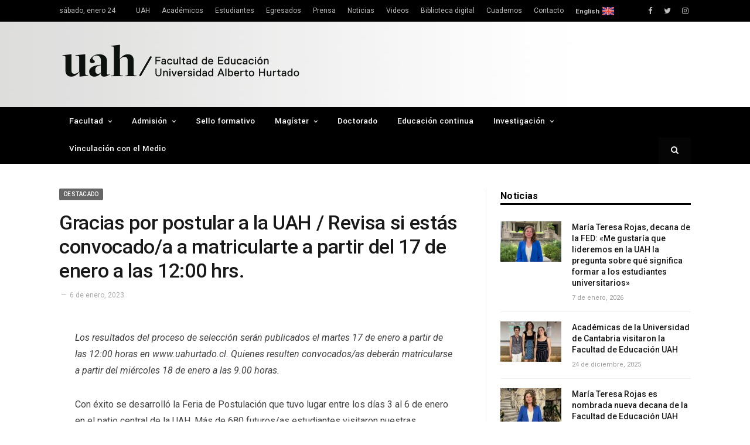

--- FILE ---
content_type: text/html; charset=UTF-8
request_url: https://educacion.uahurtado.cl/noticias/gracias-por-postular-a-la-uah-revisa-si-estas-convocado-a-a-matricularte-a-partir-del-17-de-enero-a-las-1200-hrs/
body_size: 72752
content:

<!DOCTYPE html>

<!--[if IE 8]> <html class="ie ie8" lang="es"> <![endif]-->
<!--[if IE 9]> <html class="ie ie9" lang="es"> <![endif]-->
<!--[if gt IE 9]><!--> <html lang="es"> <!--<![endif]-->

<head>
<!-- Google tag (gtag.js) -->
<script async src="https://www.googletagmanager.com/gtag/js?id=G-JQ8YT46KRG"></script>
<script>
  window.dataLayer = window.dataLayer || [];
  function gtag(){dataLayer.push(arguments);}
  gtag('js', new Date());

  gtag('config', 'G-JQ8YT46KRG');
</script>

<meta charset="UTF-8" />
<title>Gracias por postular a la UAH / Revisa si estás convocado/a a matricularte a partir del 17 de enero a las 12:00 hrs. - Facultad de Educación</title>

 
<meta name="viewport" content="width=device-width, initial-scale=1" />
<meta http-equiv="X-UA-Compatible" content="IE=edge" />
<link rel="pingback" href="https://educacion.uahurtado.cl/wpsite/xmlrpc.php" />
	
<link rel="shortcut icon" href="https://educacion.uahurtado.cl/wpsite/wp-content/uploads/2020/08/favicon-32x32-1.png" />	

<link rel="apple-touch-icon-precomposed" href="https://educacion.uahurtado.cl/wpsite/wp-content/uploads/2020/08/ms-icon-150x150-1.png" />
	
<meta name='robots' content='index, follow, max-image-preview:large, max-snippet:-1, max-video-preview:-1' />

	<!-- This site is optimized with the Yoast SEO plugin v19.13 - https://yoast.com/wordpress/plugins/seo/ -->
	<link rel="canonical" href="https://educacion.uahurtado.cl/noticias/gracias-por-postular-a-la-uah-revisa-si-estas-convocado-a-a-matricularte-a-partir-del-17-de-enero-a-las-1200-hrs/" />
	<meta property="og:locale" content="es_ES" />
	<meta property="og:type" content="article" />
	<meta property="og:title" content="Gracias por postular a la UAH / Revisa si estás convocado/a a matricularte a partir del 17 de enero a las 12:00 hrs. - Facultad de Educación" />
	<meta property="og:description" content="Los resultados del proceso de selección serán publicados el martes 17 de enero a partir de las 12:00 horas en www.uahurtado.cl. Quienes resulten convocados/as deberán matricularse a partir del miércolesRead More" />
	<meta property="og:url" content="https://educacion.uahurtado.cl/noticias/gracias-por-postular-a-la-uah-revisa-si-estas-convocado-a-a-matricularte-a-partir-del-17-de-enero-a-las-1200-hrs/" />
	<meta property="og:site_name" content="Facultad de Educación" />
	<meta property="article:publisher" content="https://www.facebook.com/EducacionUAH/" />
	<meta property="article:published_time" content="2023-01-06T20:11:09+00:00" />
	<meta property="og:image" content="https://educacion.uahurtado.cl/wpsite/wp-content/uploads/2023/01/feria.jpg" />
	<meta property="og:image:width" content="384" />
	<meta property="og:image:height" content="247" />
	<meta property="og:image:type" content="image/jpeg" />
	<meta name="author" content="Carlos Ignacio Martinez Ramirez" />
	<meta name="twitter:card" content="summary_large_image" />
	<meta name="twitter:creator" content="@educacionuah" />
	<meta name="twitter:site" content="@educacionuah" />
	<meta name="twitter:label1" content="Escrito por" />
	<meta name="twitter:data1" content="Carlos Ignacio Martinez Ramirez" />
	<meta name="twitter:label2" content="Tiempo de lectura" />
	<meta name="twitter:data2" content="2 minutos" />
	<script type="application/ld+json" class="yoast-schema-graph">{"@context":"https://schema.org","@graph":[{"@type":"WebPage","@id":"https://educacion.uahurtado.cl/noticias/gracias-por-postular-a-la-uah-revisa-si-estas-convocado-a-a-matricularte-a-partir-del-17-de-enero-a-las-1200-hrs/","url":"https://educacion.uahurtado.cl/noticias/gracias-por-postular-a-la-uah-revisa-si-estas-convocado-a-a-matricularte-a-partir-del-17-de-enero-a-las-1200-hrs/","name":"Gracias por postular a la UAH / Revisa si estás convocado/a a matricularte a partir del 17 de enero a las 12:00 hrs. - Facultad de Educación","isPartOf":{"@id":"https://educacion.uahurtado.cl/#website"},"primaryImageOfPage":{"@id":"https://educacion.uahurtado.cl/noticias/gracias-por-postular-a-la-uah-revisa-si-estas-convocado-a-a-matricularte-a-partir-del-17-de-enero-a-las-1200-hrs/#primaryimage"},"image":{"@id":"https://educacion.uahurtado.cl/noticias/gracias-por-postular-a-la-uah-revisa-si-estas-convocado-a-a-matricularte-a-partir-del-17-de-enero-a-las-1200-hrs/#primaryimage"},"thumbnailUrl":"https://educacion.uahurtado.cl/wpsite/wp-content/uploads/2023/01/feria.jpg","datePublished":"2023-01-06T20:11:09+00:00","dateModified":"2023-01-06T20:11:09+00:00","author":{"@id":"https://educacion.uahurtado.cl/#/schema/person/f5dfdd51e36e01d93fc912a115cac21f"},"breadcrumb":{"@id":"https://educacion.uahurtado.cl/noticias/gracias-por-postular-a-la-uah-revisa-si-estas-convocado-a-a-matricularte-a-partir-del-17-de-enero-a-las-1200-hrs/#breadcrumb"},"inLanguage":"es","potentialAction":[{"@type":"ReadAction","target":["https://educacion.uahurtado.cl/noticias/gracias-por-postular-a-la-uah-revisa-si-estas-convocado-a-a-matricularte-a-partir-del-17-de-enero-a-las-1200-hrs/"]}]},{"@type":"ImageObject","inLanguage":"es","@id":"https://educacion.uahurtado.cl/noticias/gracias-por-postular-a-la-uah-revisa-si-estas-convocado-a-a-matricularte-a-partir-del-17-de-enero-a-las-1200-hrs/#primaryimage","url":"https://educacion.uahurtado.cl/wpsite/wp-content/uploads/2023/01/feria.jpg","contentUrl":"https://educacion.uahurtado.cl/wpsite/wp-content/uploads/2023/01/feria.jpg","width":384,"height":247},{"@type":"BreadcrumbList","@id":"https://educacion.uahurtado.cl/noticias/gracias-por-postular-a-la-uah-revisa-si-estas-convocado-a-a-matricularte-a-partir-del-17-de-enero-a-las-1200-hrs/#breadcrumb","itemListElement":[{"@type":"ListItem","position":1,"name":"Portada","item":"https://educacion.uahurtado.cl/"},{"@type":"ListItem","position":2,"name":"Gracias por postular a la UAH / Revisa si estás convocado/a a matricularte a partir del 17 de enero a las 12:00 hrs."}]},{"@type":"WebSite","@id":"https://educacion.uahurtado.cl/#website","url":"https://educacion.uahurtado.cl/","name":"Facultad de Educación","description":"Universidad Alberto Hurtado","potentialAction":[{"@type":"SearchAction","target":{"@type":"EntryPoint","urlTemplate":"https://educacion.uahurtado.cl/?s={search_term_string}"},"query-input":"required name=search_term_string"}],"inLanguage":"es"},{"@type":"Person","@id":"https://educacion.uahurtado.cl/#/schema/person/f5dfdd51e36e01d93fc912a115cac21f","name":"Carlos Ignacio Martinez Ramirez","image":{"@type":"ImageObject","inLanguage":"es","@id":"https://educacion.uahurtado.cl/#/schema/person/image/","url":"https://secure.gravatar.com/avatar/8fbde6fb2921e040751268fd489a18bc?s=96&d=mm&r=g","contentUrl":"https://secure.gravatar.com/avatar/8fbde6fb2921e040751268fd489a18bc?s=96&d=mm&r=g","caption":"Carlos Ignacio Martinez Ramirez"},"url":"https://educacion.uahurtado.cl/author/cimartinez/"}]}</script>
	<!-- / Yoast SEO plugin. -->


<link rel='dns-prefetch' href='//static.addtoany.com' />
<link rel='dns-prefetch' href='//fonts.googleapis.com' />
<link rel="alternate" type="application/rss+xml" title="Facultad de Educación &raquo; Feed" href="https://educacion.uahurtado.cl/feed/" />
<link rel="alternate" type="text/calendar" title="Facultad de Educación &raquo; iCal Feed" href="https://educacion.uahurtado.cl/eventos/?ical=1" />
<script type="text/javascript">
window._wpemojiSettings = {"baseUrl":"https:\/\/s.w.org\/images\/core\/emoji\/14.0.0\/72x72\/","ext":".png","svgUrl":"https:\/\/s.w.org\/images\/core\/emoji\/14.0.0\/svg\/","svgExt":".svg","source":{"concatemoji":"https:\/\/educacion.uahurtado.cl\/wpsite\/wp-includes\/js\/wp-emoji-release.min.js?ver=6.1.7"}};
/*! This file is auto-generated */
!function(e,a,t){var n,r,o,i=a.createElement("canvas"),p=i.getContext&&i.getContext("2d");function s(e,t){var a=String.fromCharCode,e=(p.clearRect(0,0,i.width,i.height),p.fillText(a.apply(this,e),0,0),i.toDataURL());return p.clearRect(0,0,i.width,i.height),p.fillText(a.apply(this,t),0,0),e===i.toDataURL()}function c(e){var t=a.createElement("script");t.src=e,t.defer=t.type="text/javascript",a.getElementsByTagName("head")[0].appendChild(t)}for(o=Array("flag","emoji"),t.supports={everything:!0,everythingExceptFlag:!0},r=0;r<o.length;r++)t.supports[o[r]]=function(e){if(p&&p.fillText)switch(p.textBaseline="top",p.font="600 32px Arial",e){case"flag":return s([127987,65039,8205,9895,65039],[127987,65039,8203,9895,65039])?!1:!s([55356,56826,55356,56819],[55356,56826,8203,55356,56819])&&!s([55356,57332,56128,56423,56128,56418,56128,56421,56128,56430,56128,56423,56128,56447],[55356,57332,8203,56128,56423,8203,56128,56418,8203,56128,56421,8203,56128,56430,8203,56128,56423,8203,56128,56447]);case"emoji":return!s([129777,127995,8205,129778,127999],[129777,127995,8203,129778,127999])}return!1}(o[r]),t.supports.everything=t.supports.everything&&t.supports[o[r]],"flag"!==o[r]&&(t.supports.everythingExceptFlag=t.supports.everythingExceptFlag&&t.supports[o[r]]);t.supports.everythingExceptFlag=t.supports.everythingExceptFlag&&!t.supports.flag,t.DOMReady=!1,t.readyCallback=function(){t.DOMReady=!0},t.supports.everything||(n=function(){t.readyCallback()},a.addEventListener?(a.addEventListener("DOMContentLoaded",n,!1),e.addEventListener("load",n,!1)):(e.attachEvent("onload",n),a.attachEvent("onreadystatechange",function(){"complete"===a.readyState&&t.readyCallback()})),(e=t.source||{}).concatemoji?c(e.concatemoji):e.wpemoji&&e.twemoji&&(c(e.twemoji),c(e.wpemoji)))}(window,document,window._wpemojiSettings);
</script>
<style type="text/css">
img.wp-smiley,
img.emoji {
	display: inline !important;
	border: none !important;
	box-shadow: none !important;
	height: 1em !important;
	width: 1em !important;
	margin: 0 0.07em !important;
	vertical-align: -0.1em !important;
	background: none !important;
	padding: 0 !important;
}
</style>
	<link rel='stylesheet' id='wp-block-library-css' href='https://educacion.uahurtado.cl/wpsite/wp-includes/css/dist/block-library/style.min.css?ver=6.1.7' type='text/css' media='all' />
<link rel='stylesheet' id='classic-theme-styles-css' href='https://educacion.uahurtado.cl/wpsite/wp-includes/css/classic-themes.min.css?ver=1' type='text/css' media='all' />
<style id='global-styles-inline-css' type='text/css'>
body{--wp--preset--color--black: #000000;--wp--preset--color--cyan-bluish-gray: #abb8c3;--wp--preset--color--white: #ffffff;--wp--preset--color--pale-pink: #f78da7;--wp--preset--color--vivid-red: #cf2e2e;--wp--preset--color--luminous-vivid-orange: #ff6900;--wp--preset--color--luminous-vivid-amber: #fcb900;--wp--preset--color--light-green-cyan: #7bdcb5;--wp--preset--color--vivid-green-cyan: #00d084;--wp--preset--color--pale-cyan-blue: #8ed1fc;--wp--preset--color--vivid-cyan-blue: #0693e3;--wp--preset--color--vivid-purple: #9b51e0;--wp--preset--gradient--vivid-cyan-blue-to-vivid-purple: linear-gradient(135deg,rgba(6,147,227,1) 0%,rgb(155,81,224) 100%);--wp--preset--gradient--light-green-cyan-to-vivid-green-cyan: linear-gradient(135deg,rgb(122,220,180) 0%,rgb(0,208,130) 100%);--wp--preset--gradient--luminous-vivid-amber-to-luminous-vivid-orange: linear-gradient(135deg,rgba(252,185,0,1) 0%,rgba(255,105,0,1) 100%);--wp--preset--gradient--luminous-vivid-orange-to-vivid-red: linear-gradient(135deg,rgba(255,105,0,1) 0%,rgb(207,46,46) 100%);--wp--preset--gradient--very-light-gray-to-cyan-bluish-gray: linear-gradient(135deg,rgb(238,238,238) 0%,rgb(169,184,195) 100%);--wp--preset--gradient--cool-to-warm-spectrum: linear-gradient(135deg,rgb(74,234,220) 0%,rgb(151,120,209) 20%,rgb(207,42,186) 40%,rgb(238,44,130) 60%,rgb(251,105,98) 80%,rgb(254,248,76) 100%);--wp--preset--gradient--blush-light-purple: linear-gradient(135deg,rgb(255,206,236) 0%,rgb(152,150,240) 100%);--wp--preset--gradient--blush-bordeaux: linear-gradient(135deg,rgb(254,205,165) 0%,rgb(254,45,45) 50%,rgb(107,0,62) 100%);--wp--preset--gradient--luminous-dusk: linear-gradient(135deg,rgb(255,203,112) 0%,rgb(199,81,192) 50%,rgb(65,88,208) 100%);--wp--preset--gradient--pale-ocean: linear-gradient(135deg,rgb(255,245,203) 0%,rgb(182,227,212) 50%,rgb(51,167,181) 100%);--wp--preset--gradient--electric-grass: linear-gradient(135deg,rgb(202,248,128) 0%,rgb(113,206,126) 100%);--wp--preset--gradient--midnight: linear-gradient(135deg,rgb(2,3,129) 0%,rgb(40,116,252) 100%);--wp--preset--duotone--dark-grayscale: url('#wp-duotone-dark-grayscale');--wp--preset--duotone--grayscale: url('#wp-duotone-grayscale');--wp--preset--duotone--purple-yellow: url('#wp-duotone-purple-yellow');--wp--preset--duotone--blue-red: url('#wp-duotone-blue-red');--wp--preset--duotone--midnight: url('#wp-duotone-midnight');--wp--preset--duotone--magenta-yellow: url('#wp-duotone-magenta-yellow');--wp--preset--duotone--purple-green: url('#wp-duotone-purple-green');--wp--preset--duotone--blue-orange: url('#wp-duotone-blue-orange');--wp--preset--font-size--small: 13px;--wp--preset--font-size--medium: 20px;--wp--preset--font-size--large: 36px;--wp--preset--font-size--x-large: 42px;--wp--preset--spacing--20: 0.44rem;--wp--preset--spacing--30: 0.67rem;--wp--preset--spacing--40: 1rem;--wp--preset--spacing--50: 1.5rem;--wp--preset--spacing--60: 2.25rem;--wp--preset--spacing--70: 3.38rem;--wp--preset--spacing--80: 5.06rem;}:where(.is-layout-flex){gap: 0.5em;}body .is-layout-flow > .alignleft{float: left;margin-inline-start: 0;margin-inline-end: 2em;}body .is-layout-flow > .alignright{float: right;margin-inline-start: 2em;margin-inline-end: 0;}body .is-layout-flow > .aligncenter{margin-left: auto !important;margin-right: auto !important;}body .is-layout-constrained > .alignleft{float: left;margin-inline-start: 0;margin-inline-end: 2em;}body .is-layout-constrained > .alignright{float: right;margin-inline-start: 2em;margin-inline-end: 0;}body .is-layout-constrained > .aligncenter{margin-left: auto !important;margin-right: auto !important;}body .is-layout-constrained > :where(:not(.alignleft):not(.alignright):not(.alignfull)){max-width: var(--wp--style--global--content-size);margin-left: auto !important;margin-right: auto !important;}body .is-layout-constrained > .alignwide{max-width: var(--wp--style--global--wide-size);}body .is-layout-flex{display: flex;}body .is-layout-flex{flex-wrap: wrap;align-items: center;}body .is-layout-flex > *{margin: 0;}:where(.wp-block-columns.is-layout-flex){gap: 2em;}.has-black-color{color: var(--wp--preset--color--black) !important;}.has-cyan-bluish-gray-color{color: var(--wp--preset--color--cyan-bluish-gray) !important;}.has-white-color{color: var(--wp--preset--color--white) !important;}.has-pale-pink-color{color: var(--wp--preset--color--pale-pink) !important;}.has-vivid-red-color{color: var(--wp--preset--color--vivid-red) !important;}.has-luminous-vivid-orange-color{color: var(--wp--preset--color--luminous-vivid-orange) !important;}.has-luminous-vivid-amber-color{color: var(--wp--preset--color--luminous-vivid-amber) !important;}.has-light-green-cyan-color{color: var(--wp--preset--color--light-green-cyan) !important;}.has-vivid-green-cyan-color{color: var(--wp--preset--color--vivid-green-cyan) !important;}.has-pale-cyan-blue-color{color: var(--wp--preset--color--pale-cyan-blue) !important;}.has-vivid-cyan-blue-color{color: var(--wp--preset--color--vivid-cyan-blue) !important;}.has-vivid-purple-color{color: var(--wp--preset--color--vivid-purple) !important;}.has-black-background-color{background-color: var(--wp--preset--color--black) !important;}.has-cyan-bluish-gray-background-color{background-color: var(--wp--preset--color--cyan-bluish-gray) !important;}.has-white-background-color{background-color: var(--wp--preset--color--white) !important;}.has-pale-pink-background-color{background-color: var(--wp--preset--color--pale-pink) !important;}.has-vivid-red-background-color{background-color: var(--wp--preset--color--vivid-red) !important;}.has-luminous-vivid-orange-background-color{background-color: var(--wp--preset--color--luminous-vivid-orange) !important;}.has-luminous-vivid-amber-background-color{background-color: var(--wp--preset--color--luminous-vivid-amber) !important;}.has-light-green-cyan-background-color{background-color: var(--wp--preset--color--light-green-cyan) !important;}.has-vivid-green-cyan-background-color{background-color: var(--wp--preset--color--vivid-green-cyan) !important;}.has-pale-cyan-blue-background-color{background-color: var(--wp--preset--color--pale-cyan-blue) !important;}.has-vivid-cyan-blue-background-color{background-color: var(--wp--preset--color--vivid-cyan-blue) !important;}.has-vivid-purple-background-color{background-color: var(--wp--preset--color--vivid-purple) !important;}.has-black-border-color{border-color: var(--wp--preset--color--black) !important;}.has-cyan-bluish-gray-border-color{border-color: var(--wp--preset--color--cyan-bluish-gray) !important;}.has-white-border-color{border-color: var(--wp--preset--color--white) !important;}.has-pale-pink-border-color{border-color: var(--wp--preset--color--pale-pink) !important;}.has-vivid-red-border-color{border-color: var(--wp--preset--color--vivid-red) !important;}.has-luminous-vivid-orange-border-color{border-color: var(--wp--preset--color--luminous-vivid-orange) !important;}.has-luminous-vivid-amber-border-color{border-color: var(--wp--preset--color--luminous-vivid-amber) !important;}.has-light-green-cyan-border-color{border-color: var(--wp--preset--color--light-green-cyan) !important;}.has-vivid-green-cyan-border-color{border-color: var(--wp--preset--color--vivid-green-cyan) !important;}.has-pale-cyan-blue-border-color{border-color: var(--wp--preset--color--pale-cyan-blue) !important;}.has-vivid-cyan-blue-border-color{border-color: var(--wp--preset--color--vivid-cyan-blue) !important;}.has-vivid-purple-border-color{border-color: var(--wp--preset--color--vivid-purple) !important;}.has-vivid-cyan-blue-to-vivid-purple-gradient-background{background: var(--wp--preset--gradient--vivid-cyan-blue-to-vivid-purple) !important;}.has-light-green-cyan-to-vivid-green-cyan-gradient-background{background: var(--wp--preset--gradient--light-green-cyan-to-vivid-green-cyan) !important;}.has-luminous-vivid-amber-to-luminous-vivid-orange-gradient-background{background: var(--wp--preset--gradient--luminous-vivid-amber-to-luminous-vivid-orange) !important;}.has-luminous-vivid-orange-to-vivid-red-gradient-background{background: var(--wp--preset--gradient--luminous-vivid-orange-to-vivid-red) !important;}.has-very-light-gray-to-cyan-bluish-gray-gradient-background{background: var(--wp--preset--gradient--very-light-gray-to-cyan-bluish-gray) !important;}.has-cool-to-warm-spectrum-gradient-background{background: var(--wp--preset--gradient--cool-to-warm-spectrum) !important;}.has-blush-light-purple-gradient-background{background: var(--wp--preset--gradient--blush-light-purple) !important;}.has-blush-bordeaux-gradient-background{background: var(--wp--preset--gradient--blush-bordeaux) !important;}.has-luminous-dusk-gradient-background{background: var(--wp--preset--gradient--luminous-dusk) !important;}.has-pale-ocean-gradient-background{background: var(--wp--preset--gradient--pale-ocean) !important;}.has-electric-grass-gradient-background{background: var(--wp--preset--gradient--electric-grass) !important;}.has-midnight-gradient-background{background: var(--wp--preset--gradient--midnight) !important;}.has-small-font-size{font-size: var(--wp--preset--font-size--small) !important;}.has-medium-font-size{font-size: var(--wp--preset--font-size--medium) !important;}.has-large-font-size{font-size: var(--wp--preset--font-size--large) !important;}.has-x-large-font-size{font-size: var(--wp--preset--font-size--x-large) !important;}
.wp-block-navigation a:where(:not(.wp-element-button)){color: inherit;}
:where(.wp-block-columns.is-layout-flex){gap: 2em;}
.wp-block-pullquote{font-size: 1.5em;line-height: 1.6;}
</style>
<link rel='stylesheet' id='rs-plugin-settings-css' href='https://educacion.uahurtado.cl/wpsite/wp-content/plugins/revslider/public/assets/css/settings.css?ver=5.4.7.4' type='text/css' media='all' />
<style id='rs-plugin-settings-inline-css' type='text/css'>
#rs-demo-id {}
</style>
<link rel='stylesheet' id='smartmag-fonts-css' href='https://fonts.googleapis.com/css?family=Roboto%3A400%2C400i%2C500%2C700%7CMerriweather%3A300italic&#038;subset' type='text/css' media='all' />
<link rel='stylesheet' id='smartmag-core-css' href='https://educacion.uahurtado.cl/wpsite/wp-content/themes/smart-mag-child/style.css?ver=3.2.0' type='text/css' media='all' />
<link rel='stylesheet' id='smartmag-responsive-css' href='https://educacion.uahurtado.cl/wpsite/wp-content/themes/smart-mag/css/responsive.css?ver=3.2.0' type='text/css' media='all' />
<link rel='stylesheet' id='pretty-photo-css' href='https://educacion.uahurtado.cl/wpsite/wp-content/themes/smart-mag/css/prettyPhoto.css?ver=3.2.0' type='text/css' media='all' />
<link rel='stylesheet' id='smartmag-font-awesome-css' href='https://educacion.uahurtado.cl/wpsite/wp-content/themes/smart-mag/css/fontawesome/css/font-awesome.min.css?ver=3.2.0' type='text/css' media='all' />
<link rel='stylesheet' id='addtoany-css' href='https://educacion.uahurtado.cl/wpsite/wp-content/plugins/add-to-any/addtoany.min.css?ver=1.16' type='text/css' media='all' />
<link rel='stylesheet' id='smartmag-skin-css' href='https://educacion.uahurtado.cl/wpsite/wp-content/themes/smart-mag/css/skin-thezine.css?ver=6.1.7' type='text/css' media='all' />
<style id='smartmag-skin-inline-css' type='text/css'>
@import url('https://fonts.googleapis.com/css?family=Yantramanav%3A500&subset=');


.post-content > p:first-child { font-size: inherit; color: inherit;; }

.navigation { background-color: #000000;; }

@media only screen and (max-width: 799px) { .navigation .menu > li:hover > a, .navigation .menu > .current-menu-item > a, 
.navigation .menu > .current-menu-parent > a { background-color: #000000;; } }

.navigation.sticky { background: rgb(0,0,0); background: rgba(0,0,0, 0.9);; }

.navigation a, .mega-menu .heading, .mega-menu .featured h2 a { color: #ffffff;; }

.navigation .mega-menu, .navigation .menu ul { background-color: #000000;; }

@media only screen and (max-width: 799px) { .navigation .mega-menu.links > li:hover { background-color: #000000;; } }

.navigation .menu > li:hover, .navigation .menu li li:hover, .navigation .menu li li.current-menu-item,
.navigation .mega-menu .sub-nav li:hover, .navigation .menu .sub-nav li.current-menu-item { background-color: #666666;; }

@media only screen and (max-width: 799px) { .navigation .menu > li:hover > a, .navigation .menu > .current-menu-item > a, 
.navigation .menu > .current-menu-parent > a, .navigation .mega-menu.links > li:hover,
.navigation .menu > .current-menu-ancestor > a, .navigation .menu li.active { background-color: #666666;; } }

body, body.boxed { background-color: #ffffff;; }

::selection { background: #666666; }

::-moz-selection { background: #666666; }

.top-bar, .post-content .modern-quote, .mobile-head { border-top-color: #666666; }

.main-color,
.trending-ticker .heading,
.nav-light .menu > li:hover > a,
.nav-light .menu > .current-menu-item > a,
.nav-light .menu > .current-menu-parent > a,
.nav-light .menu li li:hover,
.nav-light .menu li li.current-menu-item,
.nav-light .mega-menu .sub-nav li:hover,
.nav-light .menu .sub-nav li.current-menu-item,
.nav-light .menu li li:hover > a,
.nav-light .menu li li.current-menu-item > a,
.nav-light .mega-menu .sub-nav li:hover > a,
.nav-light .menu .sub-nav li.current-menu-item > a,
.nav-light-search .active .search-icon,
.nav-light-search .search-icon:hover,
.breadcrumbs .location,
.gallery-title,
.section-head.prominent,
.recentcomments .url,
.block.posts .fa-angle-right,
.news-focus .section-head,
.focus-grid .section-head,
.post-meta-b .posted-by a,
.post-content a,
.main-stars,
.main-stars span:before,
.related-posts .section-head,
.comments-list .bypostauthor .comment-author a,
.error-page .text-404,
a.bbp-author-name { color: #666666; }

.navigation .menu > li:hover > a,
.navigation .menu > .current-menu-item > a,
.navigation .menu > .current-menu-parent > a,
.navigation .menu > .current-menu-ancestor > a,
.block-head,
.tabbed .tabs-list .active a,
.comment-content .reply,
.sc-tabs .active a,
.nav-dark-b { border-bottom-color: #666666; }

.main-featured .cat,
.main-featured .pages .flex-active,
.main-pagination .current,
.main-pagination a:hover,
.block-head .heading,
.cat-title,
.post .read-more a,
.rate-number .progress,
.listing-meta .rate-number .progress,
.review-box .overall,
.review-box .bar,
.post-pagination > span,
.button,
.sc-button-default:hover,
.drop-caps { background: #666666; }

.nav-search .search-icon:hover,
.nav-search .active .search-icon { border-color: #666666; }

.modal-header .modal-title,
.highlights h2:before,
.post-header .post-title:before,
.review-box .heading,
.main-heading,
.page-title,
.entry-title,
div.bbp-template-notice,
div.indicator-hint,
div.bbp-template-notice.info,
.post-content .wpcf7-not-valid-tip { border-left-color: #666666; }

@media only screen and (max-width: 799px) { .navigation .mobile .fa { background: #666666; } }

.mobile-head { border-top-color: #666666; }

a:hover, 
.highlights .post-title a:hover,
.nav-light a:hover,
.nav-light .mega-menu .featured h2 a:hover,
.listing-meta .author a { color: #666666; }

.main .sidebar .widgettitle, .tabbed .tabs-list { background-color: #ffffff;; }

.main-footer { background-color: #333333; background-image: none;; }

.main .sidebar .widgettitle, .tabbed .tabs-list a { color: #000000; }

.lower-foot { background-color: #000000; }

.main-head { background-image: url(https://educacion.uahurtado.cl/wpsite/wp-content/uploads/2019/06/fondoheader-grey3-1.jpg);;background-repeat: repeat-y; }

.post-content a { color: #f05032; }

.navigation .menu { font-family: "Yantramanav", Arial, sans-serif; font-weight: 500;  }
.navigation { border-color: #000000;; }


.cat-12, 
.cat-title.cat-12,
.block-head.cat-text-12 .heading { 
	background: #33bda0;
}

.block-head.cat-text-12 {
	border-color: #33bda0;
}
				
.cat-text-12, .section-head.cat-text-12 { color: #33bda0; }
				 

.navigation .menu > .menu-cat-12:hover > a, .navigation .menu > .menu-cat-12.current-menu-item > a, .navigation .menu > .menu-cat-12.current-menu-parent > a {
	border-bottom-color: #33bda0;
}



.cat-11, 
.cat-title.cat-11,
.block-head.cat-text-11 .heading { 
	background: #ff6a5a;
}

.block-head.cat-text-11 {
	border-color: #ff6a5a;
}
				
.cat-text-11, .section-head.cat-text-11 { color: #ff6a5a; }
				 

.navigation .menu > .menu-cat-11:hover > a, .navigation .menu > .menu-cat-11.current-menu-item > a, .navigation .menu > .menu-cat-11.current-menu-parent > a {
	border-bottom-color: #ff6a5a;
}



.cat-25, 
.cat-title.cat-25,
.block-head.cat-text-25 .heading { 
	background: #e76f51;
}

.block-head.cat-text-25 {
	border-color: #e76f51;
}
				
.cat-text-25, .section-head.cat-text-25 { color: #e76f51; }
				 

.navigation .menu > .menu-cat-25:hover > a, .navigation .menu > .menu-cat-25.current-menu-item > a, .navigation .menu > .menu-cat-25.current-menu-parent > a {
	border-bottom-color: #e76f51;
}



.cat-698, 
.cat-title.cat-698,
.block-head.cat-text-698 .heading { 
	background: #33bda0;
}

.block-head.cat-text-698 {
	border-color: #33bda0;
}
				
.cat-text-698, .section-head.cat-text-698 { color: #33bda0; }
				 

.navigation .menu > .menu-cat-698:hover > a, .navigation .menu > .menu-cat-698.current-menu-item > a, .navigation .menu > .menu-cat-698.current-menu-parent > a {
	border-bottom-color: #33bda0;
}



.cat-693, 
.cat-title.cat-693,
.block-head.cat-text-693 .heading { 
	background: #ff6a5a;
}

.block-head.cat-text-693 {
	border-color: #ff6a5a;
}
				
.cat-text-693, .section-head.cat-text-693 { color: #ff6a5a; }
				 

.navigation .menu > .menu-cat-693:hover > a, .navigation .menu > .menu-cat-693.current-menu-item > a, .navigation .menu > .menu-cat-693.current-menu-parent > a {
	border-bottom-color: #ff6a5a;
}



.cat-704, 
.cat-title.cat-704,
.block-head.cat-text-704 .heading { 
	background: #e76f51;
}

.block-head.cat-text-704 {
	border-color: #e76f51;
}
				
.cat-text-704, .section-head.cat-text-704 { color: #e76f51; }
				 

.navigation .menu > .menu-cat-704:hover > a, .navigation .menu > .menu-cat-704.current-menu-item > a, .navigation .menu > .menu-cat-704.current-menu-parent > a {
	border-bottom-color: #e76f51;
}



.tribe-events-widget-link {margin-left: 20px;}
.english-button {
margin-left: 20px; 
padding-right: 25px;
font-size: smaller;
font-weight:bold; 
background-image: url(https://educacion.uahurtado.cl/wpsite/wp-content/uploads/2023/01/british-flag-1.png);
background-size:contain;
background-repeat:no-repeat;
background-position:right;
}

</style>
<script type='text/javascript' id='addtoany-core-js-before'>
window.a2a_config=window.a2a_config||{};a2a_config.callbacks=[];a2a_config.overlays=[];a2a_config.templates={};a2a_localize = {
	Share: "Compartir",
	Save: "Guardar",
	Subscribe: "Suscribir",
	Email: "Correo electrónico",
	Bookmark: "Marcador",
	ShowAll: "Mostrar todo",
	ShowLess: "Mostrar menos",
	FindServices: "Encontrar servicio(s)",
	FindAnyServiceToAddTo: "Encuentra al instante cualquier servicio para añadir a",
	PoweredBy: "Funciona con",
	ShareViaEmail: "Compartir por correo electrónico",
	SubscribeViaEmail: "Suscribirse a través de correo electrónico",
	BookmarkInYourBrowser: "Añadir a marcadores de tu navegador",
	BookmarkInstructions: "Presiona «Ctrl+D» o «\u2318+D» para añadir esta página a marcadores",
	AddToYourFavorites: "Añadir a tus favoritos",
	SendFromWebOrProgram: "Enviar desde cualquier dirección o programa de correo electrónico ",
	EmailProgram: "Programa de correo electrónico",
	More: "Más&#8230;",
	ThanksForSharing: "¡Gracias por compartir!",
	ThanksForFollowing: "¡Gracias por seguirnos!"
};

a2a_config.icon_color="#2a2a2a";
</script>
<script type='text/javascript' async src='https://static.addtoany.com/menu/page.js' id='addtoany-core-js'></script>
<script type='text/javascript' src='https://educacion.uahurtado.cl/wpsite/wp-includes/js/jquery/jquery.min.js?ver=3.6.1' id='jquery-core-js'></script>
<script type='text/javascript' src='https://educacion.uahurtado.cl/wpsite/wp-includes/js/jquery/jquery-migrate.min.js?ver=3.3.2' id='jquery-migrate-js'></script>
<script type='text/javascript' async src='https://educacion.uahurtado.cl/wpsite/wp-content/plugins/add-to-any/addtoany.min.js?ver=1.1' id='addtoany-jquery-js'></script>
<script type='text/javascript' src='https://educacion.uahurtado.cl/wpsite/wp-content/plugins/revslider/public/assets/js/jquery.themepunch.tools.min.js?ver=5.4.7.4' id='tp-tools-js'></script>
<script type='text/javascript' src='https://educacion.uahurtado.cl/wpsite/wp-content/plugins/revslider/public/assets/js/jquery.themepunch.revolution.min.js?ver=5.4.7.4' id='revmin-js'></script>
<script type='text/javascript' src='https://educacion.uahurtado.cl/wpsite/wp-content/themes/smart-mag/js/jquery.prettyPhoto.js?ver=6.1.7' id='pretty-photo-smartmag-js'></script>
<link rel="https://api.w.org/" href="https://educacion.uahurtado.cl/wp-json/" /><link rel="alternate" type="application/json" href="https://educacion.uahurtado.cl/wp-json/wp/v2/posts/16832" /><link rel="EditURI" type="application/rsd+xml" title="RSD" href="https://educacion.uahurtado.cl/wpsite/xmlrpc.php?rsd" />
<link rel="wlwmanifest" type="application/wlwmanifest+xml" href="https://educacion.uahurtado.cl/wpsite/wp-includes/wlwmanifest.xml" />
<meta name="generator" content="WordPress 6.1.7" />
<link rel='shortlink' href='https://educacion.uahurtado.cl/?p=16832' />
<link rel="alternate" type="application/json+oembed" href="https://educacion.uahurtado.cl/wp-json/oembed/1.0/embed?url=https%3A%2F%2Feducacion.uahurtado.cl%2Fnoticias%2Fgracias-por-postular-a-la-uah-revisa-si-estas-convocado-a-a-matricularte-a-partir-del-17-de-enero-a-las-1200-hrs%2F" />
<link rel="alternate" type="text/xml+oembed" href="https://educacion.uahurtado.cl/wp-json/oembed/1.0/embed?url=https%3A%2F%2Feducacion.uahurtado.cl%2Fnoticias%2Fgracias-por-postular-a-la-uah-revisa-si-estas-convocado-a-a-matricularte-a-partir-del-17-de-enero-a-las-1200-hrs%2F&#038;format=xml" />
<meta name="tec-api-version" content="v1"><meta name="tec-api-origin" content="https://educacion.uahurtado.cl"><link rel="alternate" href="https://educacion.uahurtado.cl/wp-json/tribe/events/v1/" /><meta name="generator" content="Powered by Slider Revolution 5.4.7.4 - responsive, Mobile-Friendly Slider Plugin for WordPress with comfortable drag and drop interface." />
<script type="text/javascript">function setREVStartSize(e){									
						try{ e.c=jQuery(e.c);var i=jQuery(window).width(),t=9999,r=0,n=0,l=0,f=0,s=0,h=0;
							if(e.responsiveLevels&&(jQuery.each(e.responsiveLevels,function(e,f){f>i&&(t=r=f,l=e),i>f&&f>r&&(r=f,n=e)}),t>r&&(l=n)),f=e.gridheight[l]||e.gridheight[0]||e.gridheight,s=e.gridwidth[l]||e.gridwidth[0]||e.gridwidth,h=i/s,h=h>1?1:h,f=Math.round(h*f),"fullscreen"==e.sliderLayout){var u=(e.c.width(),jQuery(window).height());if(void 0!=e.fullScreenOffsetContainer){var c=e.fullScreenOffsetContainer.split(",");if (c) jQuery.each(c,function(e,i){u=jQuery(i).length>0?u-jQuery(i).outerHeight(!0):u}),e.fullScreenOffset.split("%").length>1&&void 0!=e.fullScreenOffset&&e.fullScreenOffset.length>0?u-=jQuery(window).height()*parseInt(e.fullScreenOffset,0)/100:void 0!=e.fullScreenOffset&&e.fullScreenOffset.length>0&&(u-=parseInt(e.fullScreenOffset,0))}f=u}else void 0!=e.minHeight&&f<e.minHeight&&(f=e.minHeight);e.c.closest(".rev_slider_wrapper").css({height:f})					
						}catch(d){console.log("Failure at Presize of Slider:"+d)}						
					};</script>
<!-- Global site tag (gtag.js) - Google Analytics -->
<script async src="https://www.googletagmanager.com/gtag/js?id=UA-106817212-1"></script>
<script>
  window.dataLayer = window.dataLayer || [];
  function gtag(){dataLayer.push(arguments);}
  gtag('js', new Date());

  gtag('config', 'UA-106817212-1');
</script>
	
<!--[if lt IE 9]>
<script src="https://educacion.uahurtado.cl/wpsite/wp-content/themes/smart-mag/js/html5.js" type="text/javascript"></script>
<![endif]-->


<script>
document.querySelector('head').innerHTML += '<style class="bunyad-img-effects-css">.main img, .main-footer img { opacity: 0; }</style>';
</script>
	

</head>


<body class="post-template-default single single-post postid-16832 single-format-standard page-builder tribe-no-js page-template-smart-mag-child right-sidebar full skin-tech post-layout-modern img-effects has-nav-dark-b has-nav-full has-head-tech has-mobile-head">

<div class="main-wrap">

	
	
	<div class="top-bar dark">

		<div class="wrap">
			<section class="top-bar-content cf">
			
								
				<span class="date">
					sábado, enero 24				</span>
				
							
				
				
				<div class="menu-top-nav-container"><ul id="menu-top-nav" class="menu"><li id="menu-item-8683" class="menu-item menu-item-type-custom menu-item-object-custom menu-item-8683"><a href="http://www.uahurtado.cl/">UAH</a></li>
<li id="menu-item-10594" class="menu-item menu-item-type-custom menu-item-object-custom menu-item-10594"><a href="/seccion/academicos">Académicos</a></li>
<li id="menu-item-8710" class="menu-item menu-item-type-custom menu-item-object-custom menu-item-8710"><a href="/estudiantes">Estudiantes</a></li>
<li id="menu-item-8711" class="menu-item menu-item-type-custom menu-item-object-custom menu-item-8711"><a href="/egresados">Egresados</a></li>
<li id="menu-item-8714" class="menu-item menu-item-type-custom menu-item-object-custom menu-item-8714"><a href="/prensa/sala-de-prensa-2021">Prensa</a></li>
<li id="menu-item-8719" class="menu-item menu-item-type-taxonomy menu-item-object-category current-post-ancestor current-menu-parent current-post-parent menu-item-8719"><a href="https://educacion.uahurtado.cl/seccion/noticias/">Noticias</a></li>
<li id="menu-item-13244" class="menu-item menu-item-type-taxonomy menu-item-object-category menu-item-13244"><a href="https://educacion.uahurtado.cl/seccion/videos/">Videos</a></li>
<li id="menu-item-8720" class="menu-item menu-item-type-custom menu-item-object-custom menu-item-8720"><a href="/biblioteca-digital">Biblioteca digital</a></li>
<li id="menu-item-8721" class="menu-item menu-item-type-custom menu-item-object-custom menu-item-8721"><a href="http://cuadernosdeeducacion.uahurtado.cl">Cuadernos</a></li>
<li id="menu-item-8684" class="menu-item menu-item-type-custom menu-item-object-custom menu-item-8684"><a href="/contacto">Contacto</a></li>
</ul></div><div class="textwidget custom-html-widget"><a class="english-button" href="/english-version">English</a></div><div class="textwidget custom-html-widget"><ul class="social-icons cf">
	<li><a href="https://www.facebook.com/EducacionUAH/" class="icon fa fa-facebook" title="Facebook"><span class="visuallyhidden">Facebook</span></a></li>
	<li><a href="https://twitter.com/educacionuah" class="icon fa fa-twitter" title="Twitter"><span class="visuallyhidden">Twitter</span></a></li>
	<li><a href="https://www.instagram.com/educacion.uah" class="icon fa fa-instagram" title="Instagram"><span class="visuallyhidden">Instagram</span></a></li>
</ul></div>				
			</section>
		</div>
		
	</div>
	
	<div id="main-head" class="main-head">
		
		<div class="wrap">
			
							<div class="mobile-head">
				
					<div class="menu-icon"><a href="#"><i class="fa fa-bars"></i></a></div>
					<div class="title">
								<a href="https://educacion.uahurtado.cl/" title="Facultad de Educación" rel="home" class="is-logo-mobile">
		
														
									<img src="https://educacion.uahurtado.cl/wpsite/wp-content/uploads/2019/07/logo-fed-2019-2-1.png" class="logo-mobile" width="0" height="0" />
								
				<img src="https://educacion.uahurtado.cl/wpsite/wp-content/uploads/2019/04/logo-fed-2019-2-450.png" class="logo-image" alt="Facultad de Educación" srcset="https://educacion.uahurtado.cl/wpsite/wp-content/uploads/2019/04/logo-fed-2019-2-450.png ,https://educacion.uahurtado.cl/wpsite/wp-content/uploads/2019/07/logo-fed-2019-2-1.png 2x" />
					 
						
		</a>					</div>
					<div class="search-overlay">
						<a href="#" title="Search" class="search-icon"><i class="fa fa-search"></i></a>
					</div>
					
				</div>
			
			<header class="tech">
			
				<div class="title">
							<a href="https://educacion.uahurtado.cl/" title="Facultad de Educación" rel="home" class="is-logo-mobile">
		
														
									<img src="https://educacion.uahurtado.cl/wpsite/wp-content/uploads/2019/07/logo-fed-2019-2-1.png" class="logo-mobile" width="0" height="0" />
								
				<img src="https://educacion.uahurtado.cl/wpsite/wp-content/uploads/2019/04/logo-fed-2019-2-450.png" class="logo-image" alt="Facultad de Educación" srcset="https://educacion.uahurtado.cl/wpsite/wp-content/uploads/2019/04/logo-fed-2019-2-450.png ,https://educacion.uahurtado.cl/wpsite/wp-content/uploads/2019/07/logo-fed-2019-2-1.png 2x" />
					 
						
		</a>				</div>
				
									
					<div class="right">
										</div>
					
								
			</header>
				
							
		</div>
		
		
<div class="main-nav">
	<div class="navigation-wrap cf" data-sticky-nav="1" data-sticky-type="smart">
	
		<nav class="navigation cf nav-full has-search nav-dark nav-dark-b">
		
			<div class="wrap">
			
				<div class="mobile" data-type="off-canvas" data-search="1">
					<a href="#" class="selected">
						<span class="text">Navigate</span><span class="current"></span> <i class="hamburger fa fa-bars"></i>
					</a>
				</div>
				
				<div class="menu-principal-container"><ul id="menu-principal" class="menu"><li id="menu-item-8691" class="menu-item menu-item-type-custom menu-item-object-custom menu-item-has-children menu-item-8691"><a href="#">Facultad</a>
<ul class="sub-menu">
	<li id="menu-item-8733" class="menu-item menu-item-type-post_type menu-item-object-page menu-item-8733"><a href="https://educacion.uahurtado.cl/facultad/historia/">Historia</a></li>
	<li id="menu-item-8732" class="menu-item menu-item-type-post_type menu-item-object-page menu-item-8732"><a href="https://educacion.uahurtado.cl/facultad/estructura/">Equipo Directivo</a></li>
	<li id="menu-item-9809" class="menu-item menu-item-type-post_type menu-item-object-page menu-item-9809"><a href="https://educacion.uahurtado.cl/facultad/unidad-de-gestion/">Unidad de Gestión</a></li>
	<li id="menu-item-10593" class="menu-item menu-item-type-custom menu-item-object-custom menu-item-10593"><a href="/seccion/academicos">Académicos</a></li>
	<li id="menu-item-8734" class="menu-item menu-item-type-post_type menu-item-object-page menu-item-8734"><a href="https://educacion.uahurtado.cl/facultad/consejo-facultad/">Consejo de Facultad</a></li>
	<li id="menu-item-12975" class="menu-item menu-item-type-post_type menu-item-object-page menu-item-12975"><a href="https://educacion.uahurtado.cl/facultad/plan-estrategico-2024-2028/">Plan estratégico 2024 -2028</a></li>
</ul>
</li>
<li id="menu-item-10590" class="menu-item menu-item-type-custom menu-item-object-custom menu-item-has-children menu-item-10590"><a href="#">Admisión</a>
<ul class="sub-menu">
	<li id="menu-item-10596" class="menu-item menu-item-type-custom menu-item-object-custom menu-item-10596"><a href="https://www.uahurtado.cl/carreras/educacion-basica">Pedagogía en Educación Básica</a></li>
	<li id="menu-item-10597" class="menu-item menu-item-type-custom menu-item-object-custom menu-item-10597"><a href="https://www.uahurtado.cl/carreras/educacion-parvularia">Educación Parvularia</a></li>
	<li id="menu-item-10598" class="menu-item menu-item-type-custom menu-item-object-custom menu-item-10598"><a href="https://www.uahurtado.cl/carreras/pedagogia-en-biologia-y-ciencias-naturales">Pedagogía en Biología y Ciencias Naturales en Educación Media</a></li>
	<li id="menu-item-10599" class="menu-item menu-item-type-custom menu-item-object-custom menu-item-10599"><a href="https://www.uahurtado.cl/carreras/pedagogia-en-educacion-diferencial">Pedagogía en Educación Diferencial</a></li>
	<li id="menu-item-10600" class="menu-item menu-item-type-custom menu-item-object-custom menu-item-10600"><a href="https://www.uahurtado.cl/carreras/pedagogia-en-ingles">Pedagogía en Inglés</a></li>
	<li id="menu-item-10601" class="menu-item menu-item-type-custom menu-item-object-custom menu-item-10601"><a href="https://www.uahurtado.cl/carreras/pedagogia-en-matematica">Pedagogía en Matemática</a></li>
	<li id="menu-item-10602" class="menu-item menu-item-type-custom menu-item-object-custom menu-item-10602"><a href="https://www.uahurtado.cl/carreras/pedagogia-para-profesionales">Pedagogía para Profesionales</a></li>
</ul>
</li>
<li id="menu-item-8693" class="menu-item menu-item-type-custom menu-item-object-custom menu-item-8693"><a href="/sello-formativo">Sello formativo</a></li>
<li id="menu-item-8697" class="menu-item menu-item-type-custom menu-item-object-custom menu-item-has-children menu-item-8697"><a href="/magisteres">Magíster</a>
<ul class="sub-menu">
	<li id="menu-item-9453" class="menu-item menu-item-type-post_type menu-item-object-page menu-item-9453"><a href="https://educacion.uahurtado.cl/magisteres/magister-en-didactica-de-la-matematica/">Magíster en Didáctica de la Matemática</a></li>
	<li id="menu-item-9454" class="menu-item menu-item-type-post_type menu-item-object-page menu-item-9454"><a href="https://educacion.uahurtado.cl/magisteres/magister-en-didactica-del-lenguaje/">Magíster en Didáctica del Lenguaje y la Literacidad</a></li>
	<li id="menu-item-9455" class="menu-item menu-item-type-post_type menu-item-object-page menu-item-9455"><a href="https://educacion.uahurtado.cl/magisteres/magister-en-gestion-y-direccion-educacional/">Magíster en Gestión y Dirección Educacional</a></li>
	<li id="menu-item-9456" class="menu-item menu-item-type-post_type menu-item-object-page menu-item-9456"><a href="https://educacion.uahurtado.cl/magisteres/magister-en-politica-educativa/">Magíster en Política Educativa</a></li>
	<li id="menu-item-12721" class="menu-item menu-item-type-post_type menu-item-object-page menu-item-12721"><a href="https://educacion.uahurtado.cl/magisteres/magister-en-didactica-de-las-ciencias-experimentales/">Magíster en Didáctica de las Ciencias Experimentales</a></li>
</ul>
</li>
<li id="menu-item-8699" class="menu-item menu-item-type-custom menu-item-object-custom menu-item-8699"><a href="/doctorado">Doctorado</a></li>
<li id="menu-item-8703" class="menu-item menu-item-type-custom menu-item-object-custom menu-item-8703"><a href="/educacion-continua">Educación continua</a></li>
<li id="menu-item-8704" class="menu-item menu-item-type-custom menu-item-object-custom menu-item-has-children menu-item-8704"><a href="/investigacion">Investigación</a>
<ul class="sub-menu">
	<li id="menu-item-10660" class="menu-item menu-item-type-custom menu-item-object-custom menu-item-10660"><a href="/investigacion#lineas">Líneas de Investigación</a></li>
	<li id="menu-item-9761" class="menu-item menu-item-type-post_type menu-item-object-page menu-item-9761"><a href="https://educacion.uahurtado.cl/investigacion/redes-internacionales/">Redes internacionales</a></li>
</ul>
</li>
<li id="menu-item-9817" class="menu-item menu-item-type-post_type menu-item-object-page menu-item-9817"><a href="https://educacion.uahurtado.cl/fed-comunidad/">Vinculación con el Medio</a></li>
</ul></div>				
						
			</div>
			
		</nav>
	
				
		<div class="nav-search nav-dark-search wrap">
					
			<div class="search-overlay">
				<a href="#" title="Search" class="search-icon"><i class="fa fa-search"></i></a>
				
		<div class="search">
			<form role="search" action="https://educacion.uahurtado.cl/" method="get">
				<input type="text" name="s" class="query live-search-query" value="" placeholder="Search..."/>
				<button class="search-button" type="submit"><i class="fa fa-search"></i></button>
			</form>
		</div> <!-- .search -->			</div>
		</div>
		
				
	</div>
</div>		
	</div>	


<div class="main wrap cf">

		
	<div class="row">
	
		<div class="col-8 main-content">
		
				
				
<article id="post-16832" class="post-16832 post type-post status-publish format-standard has-post-thumbnail category-destacado category-noticias">
	
	<header class="post-header-b cf">
	 
		<div class="category cf">
					
		<span class="cat-title cat-768"><a href="https://educacion.uahurtado.cl/seccion/noticias/destacado/" title="Destacado">Destacado</a></span>
		
				</div>
	
		<div class="heading cf">
				
			<h1 class="post-title">
			Gracias por postular a la UAH / Revisa si estás convocado/a a matricularte a partir del 17 de enero a las 12:00 hrs.			</h1>
		
		</div>

		<div class="post-meta-b cf">
			
			<span class="posted-by">By 
				<a href="https://educacion.uahurtado.cl/author/cimartinez/" title="Entradas de Carlos Ignacio Martinez Ramirez" rel="author">Carlos Ignacio Martinez Ramirez</a>			</span>
			 
			<span class="posted-on">
				<time class="post-date" datetime="2023-01-06T17:11:09-03:00">6 de enero, 2023</time>
			</span>
			
			<a href="https://educacion.uahurtado.cl/noticias/gracias-por-postular-a-la-uah-revisa-si-estas-convocado-a-a-matricularte-a-partir-del-17-de-enero-a-las-1200-hrs/#respond" class="comments"><i class="fa fa-comments-o"></i>No hay comentarios</a>
				
		</div>	
	
	
	
			
	</header><!-- .post-header -->

	

	<div class="post-content post-dynamic">
	
				
				
		<p><em>Los resultados del proceso de selección serán publicados el martes 17 de enero a partir de las 12:00 horas en www.uahurtado.cl. Quienes resulten convocados/as deberán matricularse a partir del miércoles 18 de enero a las 9.00 horas.</em></p>
<p>Con éxito se desarrolló la Feria de Postulación que tuvo lugar entre los días 3 al 6 de enero en el patio central de la UAH. Más de 680 futuros/as estudiantes visitaron nuestras dependencias patrimoniales: un 53% más de asistencia respecto del año anterior.</p>
<p>En la instancia, los asistentes recibieron orientación sobre el proceso de postulación y pudieron conversar con académicos/as, directores/as de carrera y estudiantes sobre la oferta académica, beneficios UAH y estatales, así como resolver dudas vocacionales.</p>
<p>El vicerrector académico de la UAH Eduardo Abarzúa hizo un positivo balance de las cuatro jornadas. “He visto mucho entusiasmo en este proceso, mucho interés en nuestra universidad. Nuestro proyecto hace sentido a los jóvenes. Las ventajas competitivas que tenemos son las que interesan a quienes nos visitan. Llegan con bastante información sobre nuestra calidad académica, expresada especialmente en uno de los últimos ranking, donde aparecemos como la 1ª entre las privadas en calidad académica (ranking La Tercera Qué Pasa 2022). Otro punto importante que también les interesa mucho es la internacionalización y la vinculación con la Asociación Internacional de Universidades Jesuitas (red Ausjal)”</p>
<p>En efecto, al finalizar el proceso de postulación se realizaron exactamente 3.839 simulaciones en nuestra plataforma digital y 851 solicitudes de información por carreras, alcanzando un total de 4.690 interacciones entre ambas instancias de acompañamiento digital.</p>
<p>En tanto, durante la Feria de Postulación, las carreras más consultadas por los/as futuros/as estudiantes fueron Psicología, Derecho, Ingeniería Comercial y Trabajo Social. Entre los programas de pedagogía que imparte la UAH, los más consultados fueron Pedagogía en Inglés, Educación Parvularia, Pedagogía en Educación Diferencial y Pedagogía en Historia y Ciencias Sociales.</p>
<p>Los resultados del proceso de selección serán publicados el martes 17 de enero a partir de las 12:00 pm en <a href="http://www.uahurtado.cl/">nuestro sitio web</a>. Quienes resulten convocados/as deberán matricularse a partir del miércoles 18 de enero desde las 8:00 am.</p>
<div class="addtoany_share_save_container addtoany_content addtoany_content_bottom"><div class="a2a_kit a2a_kit_size_30 addtoany_list" data-a2a-url="https://educacion.uahurtado.cl/noticias/gracias-por-postular-a-la-uah-revisa-si-estas-convocado-a-a-matricularte-a-partir-del-17-de-enero-a-las-1200-hrs/" data-a2a-title="Gracias por postular a la UAH / Revisa si estás convocado/a a matricularte a partir del 17 de enero a las 12:00 hrs."><a class="a2a_button_facebook" href="https://www.addtoany.com/add_to/facebook?linkurl=https%3A%2F%2Feducacion.uahurtado.cl%2Fnoticias%2Fgracias-por-postular-a-la-uah-revisa-si-estas-convocado-a-a-matricularte-a-partir-del-17-de-enero-a-las-1200-hrs%2F&amp;linkname=Gracias%20por%20postular%20a%20la%20UAH%20%2F%20Revisa%20si%20est%C3%A1s%20convocado%2Fa%20a%20matricularte%20a%20partir%20del%2017%20de%20enero%20a%20las%2012%3A00%20hrs." title="Facebook" rel="nofollow noopener" target="_blank"></a><a class="a2a_button_twitter" href="https://www.addtoany.com/add_to/twitter?linkurl=https%3A%2F%2Feducacion.uahurtado.cl%2Fnoticias%2Fgracias-por-postular-a-la-uah-revisa-si-estas-convocado-a-a-matricularte-a-partir-del-17-de-enero-a-las-1200-hrs%2F&amp;linkname=Gracias%20por%20postular%20a%20la%20UAH%20%2F%20Revisa%20si%20est%C3%A1s%20convocado%2Fa%20a%20matricularte%20a%20partir%20del%2017%20de%20enero%20a%20las%2012%3A00%20hrs." title="Twitter" rel="nofollow noopener" target="_blank"></a><a class="a2a_button_linkedin" href="https://www.addtoany.com/add_to/linkedin?linkurl=https%3A%2F%2Feducacion.uahurtado.cl%2Fnoticias%2Fgracias-por-postular-a-la-uah-revisa-si-estas-convocado-a-a-matricularte-a-partir-del-17-de-enero-a-las-1200-hrs%2F&amp;linkname=Gracias%20por%20postular%20a%20la%20UAH%20%2F%20Revisa%20si%20est%C3%A1s%20convocado%2Fa%20a%20matricularte%20a%20partir%20del%2017%20de%20enero%20a%20las%2012%3A00%20hrs." title="LinkedIn" rel="nofollow noopener" target="_blank"></a><a class="a2a_button_email" href="https://www.addtoany.com/add_to/email?linkurl=https%3A%2F%2Feducacion.uahurtado.cl%2Fnoticias%2Fgracias-por-postular-a-la-uah-revisa-si-estas-convocado-a-a-matricularte-a-partir-del-17-de-enero-a-las-1200-hrs%2F&amp;linkname=Gracias%20por%20postular%20a%20la%20UAH%20%2F%20Revisa%20si%20est%C3%A1s%20convocado%2Fa%20a%20matricularte%20a%20partir%20del%2017%20de%20enero%20a%20las%2012%3A00%20hrs." title="Email" rel="nofollow noopener" target="_blank"></a><a class="a2a_dd addtoany_share_save addtoany_share" href="https://www.addtoany.com/share"></a></div></div>		
		
		
				
				
	</div><!-- .post-content -->
		
	
	
		
</article>




	
				<div class="comments">
								</div>
	
				
		</div>
		
		
			
		
		
		<aside class="col-4 sidebar" data-sticky="1">
		
					<div class="theiaStickySidebar">
			
				<ul>
				
				
			<li id="bunyad-latest-posts-widget-26" class="widget latest-posts">			
							<h3 class="widgettitle">Noticias</h3>						
			<ul class="posts-list">
			
							<li>
				
					<a href="https://educacion.uahurtado.cl/noticias/maria-teresa-rojas-decana-fed/"><img width="104" height="69" src="https://educacion.uahurtado.cl/wpsite/wp-content/uploads/2025/12/Diseno-sin-titulo-2-104x69.png" class="attachment-post-thumbnail size-post-thumbnail wp-post-image" alt="" decoding="async" loading="lazy" title="María Teresa Rojas, decana de la FED: «Me gustaría que lideremos en la UAH la pregunta sobre qué significa formar a los estudiantes universitarios»" srcset="https://educacion.uahurtado.cl/wpsite/wp-content/uploads/2025/12/Diseno-sin-titulo-2-104x69.png 104w, https://educacion.uahurtado.cl/wpsite/wp-content/uploads/2025/12/Diseno-sin-titulo-2-702x459.png 702w, https://educacion.uahurtado.cl/wpsite/wp-content/uploads/2025/12/Diseno-sin-titulo-2-214x140.png 214w" sizes="(max-width: 104px) 100vw, 104px" />					
										
					</a>
					
					<div class="content">
					
											
						<a href="https://educacion.uahurtado.cl/noticias/maria-teresa-rojas-decana-fed/" title="María Teresa Rojas, decana de la FED: «Me gustaría que lideremos en la UAH la pregunta sobre qué significa formar a los estudiantes universitarios»">
							María Teresa Rojas, decana de la FED: «Me gustaría que lideremos en la UAH la pregunta sobre qué significa formar a los estudiantes universitarios»</a>
							
									<div class="cf listing-meta meta below">
					
				<time datetime="2026-01-07T15:42:22-03:00" class="meta-item">7 de enero, 2026</time>					
			</div>
																			
					</div>
				
				</li>
							<li>
				
					<a href="https://educacion.uahurtado.cl/noticias/academicas-universidad-cantabria-fondecyt-javiera-figueroa/"><img width="104" height="69" src="https://educacion.uahurtado.cl/wpsite/wp-content/uploads/2025/12/SnapInsta.to_602841433_18085921256079126_6726600676115266462_n-104x69.jpg" class="attachment-post-thumbnail size-post-thumbnail wp-post-image" alt="Javiera Figueroa" decoding="async" loading="lazy" title="Académicas de la Universidad de Cantabria visitaron la Facultad de Educación UAH" srcset="https://educacion.uahurtado.cl/wpsite/wp-content/uploads/2025/12/SnapInsta.to_602841433_18085921256079126_6726600676115266462_n-104x69.jpg 104w, https://educacion.uahurtado.cl/wpsite/wp-content/uploads/2025/12/SnapInsta.to_602841433_18085921256079126_6726600676115266462_n-702x459.jpg 702w, https://educacion.uahurtado.cl/wpsite/wp-content/uploads/2025/12/SnapInsta.to_602841433_18085921256079126_6726600676115266462_n-214x140.jpg 214w" sizes="(max-width: 104px) 100vw, 104px" />					
										
					</a>
					
					<div class="content">
					
											
						<a href="https://educacion.uahurtado.cl/noticias/academicas-universidad-cantabria-fondecyt-javiera-figueroa/" title="Académicas de la Universidad de Cantabria visitaron la Facultad de Educación UAH">
							Académicas de la Universidad de Cantabria visitaron la Facultad de Educación UAH</a>
							
									<div class="cf listing-meta meta below">
					
				<time datetime="2025-12-24T11:45:13-03:00" class="meta-item">24 de diciembre, 2025</time>					
			</div>
																			
					</div>
				
				</li>
							<li>
				
					<a href="https://educacion.uahurtado.cl/noticias/maria-teresa-rojas-nueva-decana-fed/"><img width="104" height="69" src="https://educacion.uahurtado.cl/wpsite/wp-content/uploads/2025/12/IMG_8037-104x69.jpg" class="attachment-post-thumbnail size-post-thumbnail wp-post-image" alt="" decoding="async" loading="lazy" title="María Teresa Rojas es nombrada nueva decana de la Facultad de Educación UAH" srcset="https://educacion.uahurtado.cl/wpsite/wp-content/uploads/2025/12/IMG_8037-104x69.jpg 104w, https://educacion.uahurtado.cl/wpsite/wp-content/uploads/2025/12/IMG_8037-702x459.jpg 702w, https://educacion.uahurtado.cl/wpsite/wp-content/uploads/2025/12/IMG_8037-214x140.jpg 214w" sizes="(max-width: 104px) 100vw, 104px" />					
										
					</a>
					
					<div class="content">
					
											
						<a href="https://educacion.uahurtado.cl/noticias/maria-teresa-rojas-nueva-decana-fed/" title="María Teresa Rojas es nombrada nueva decana de la Facultad de Educación UAH">
							María Teresa Rojas es nombrada nueva decana de la Facultad de Educación UAH</a>
							
									<div class="cf listing-meta meta below">
					
				<time datetime="2025-12-22T16:48:18-03:00" class="meta-item">22 de diciembre, 2025</time>					
			</div>
																			
					</div>
				
				</li>
							<li>
				
					<a href="https://educacion.uahurtado.cl/noticias/pilar-merino-expone-en-xxix-jornada-nacional-de-matematica-sobre-la-figura-del-profesor-a-guia-en-su-rol-co-formador/"><img width="104" height="69" src="https://educacion.uahurtado.cl/wpsite/wp-content/uploads/2025/12/Pmerino-104x69.jpg" class="attachment-post-thumbnail size-post-thumbnail wp-post-image" alt="" decoding="async" loading="lazy" title="Pilar Merino expone en XXIX Jornada Nacional de Matemática sobre la figura del profesor/a guía en su rol co-formador" srcset="https://educacion.uahurtado.cl/wpsite/wp-content/uploads/2025/12/Pmerino-104x69.jpg 104w, https://educacion.uahurtado.cl/wpsite/wp-content/uploads/2025/12/Pmerino-214x140.jpg 214w" sizes="(max-width: 104px) 100vw, 104px" />					
										
					</a>
					
					<div class="content">
					
											
						<a href="https://educacion.uahurtado.cl/noticias/pilar-merino-expone-en-xxix-jornada-nacional-de-matematica-sobre-la-figura-del-profesor-a-guia-en-su-rol-co-formador/" title="Pilar Merino expone en XXIX Jornada Nacional de Matemática sobre la figura del profesor/a guía en su rol co-formador">
							Pilar Merino expone en XXIX Jornada Nacional de Matemática sobre la figura del profesor/a guía en su rol co-formador</a>
							
									<div class="cf listing-meta meta below">
					
				<time datetime="2025-12-22T16:17:28-03:00" class="meta-item">22 de diciembre, 2025</time>					
			</div>
																			
					</div>
				
				</li>
							<li>
				
					<a href="https://educacion.uahurtado.cl/noticias/finaliza-diplomado-en-didactica-de-la-matematica-desarrollado-por-la-uah-para-la-red-marista-de-chile/"><img width="104" height="69" src="https://educacion.uahurtado.cl/wpsite/wp-content/uploads/2025/12/DSC_8136-104x69.jpg" class="attachment-post-thumbnail size-post-thumbnail wp-post-image" alt="" decoding="async" loading="lazy" title="Finaliza Diplomado en Didáctica de la Matemática desarrollado por la UAH para la Red Marista de Chile" srcset="https://educacion.uahurtado.cl/wpsite/wp-content/uploads/2025/12/DSC_8136-104x69.jpg 104w, https://educacion.uahurtado.cl/wpsite/wp-content/uploads/2025/12/DSC_8136-300x200.jpg 300w, https://educacion.uahurtado.cl/wpsite/wp-content/uploads/2025/12/DSC_8136-1024x683.jpg 1024w, https://educacion.uahurtado.cl/wpsite/wp-content/uploads/2025/12/DSC_8136-1536x1024.jpg 1536w, https://educacion.uahurtado.cl/wpsite/wp-content/uploads/2025/12/DSC_8136-2048x1365.jpg 2048w, https://educacion.uahurtado.cl/wpsite/wp-content/uploads/2025/12/DSC_8136-702x459.jpg 702w, https://educacion.uahurtado.cl/wpsite/wp-content/uploads/2025/12/DSC_8136-214x140.jpg 214w" sizes="(max-width: 104px) 100vw, 104px" />					
										
					</a>
					
					<div class="content">
					
											
						<a href="https://educacion.uahurtado.cl/noticias/finaliza-diplomado-en-didactica-de-la-matematica-desarrollado-por-la-uah-para-la-red-marista-de-chile/" title="Finaliza Diplomado en Didáctica de la Matemática desarrollado por la UAH para la Red Marista de Chile">
							Finaliza Diplomado en Didáctica de la Matemática desarrollado por la UAH para la Red Marista de Chile</a>
							
									<div class="cf listing-meta meta below">
					
				<time datetime="2025-12-22T15:43:48-03:00" class="meta-item">22 de diciembre, 2025</time>					
			</div>
																			
					</div>
				
				</li>
							<li>
				
					<a href="https://educacion.uahurtado.cl/noticias/pamela-medina-infomurales-congreso-valencia/"><img width="104" height="69" src="https://educacion.uahurtado.cl/wpsite/wp-content/uploads/2025/12/thumbnail_IMG_4389-104x69.jpg" class="attachment-post-thumbnail size-post-thumbnail wp-post-image" alt="" decoding="async" loading="lazy" title="Pamela Medina expuso los resultados del proyecto de infomurales en Congreso Internacional" srcset="https://educacion.uahurtado.cl/wpsite/wp-content/uploads/2025/12/thumbnail_IMG_4389-104x69.jpg 104w, https://educacion.uahurtado.cl/wpsite/wp-content/uploads/2025/12/thumbnail_IMG_4389-702x459.jpg 702w, https://educacion.uahurtado.cl/wpsite/wp-content/uploads/2025/12/thumbnail_IMG_4389-214x140.jpg 214w" sizes="(max-width: 104px) 100vw, 104px" />					
										
					</a>
					
					<div class="content">
					
											
						<a href="https://educacion.uahurtado.cl/noticias/pamela-medina-infomurales-congreso-valencia/" title="Pamela Medina expuso los resultados del proyecto de infomurales en Congreso Internacional">
							Pamela Medina expuso los resultados del proyecto de infomurales en Congreso Internacional</a>
							
									<div class="cf listing-meta meta below">
					
				<time datetime="2025-12-22T09:47:53-03:00" class="meta-item">22 de diciembre, 2025</time>					
			</div>
																			
					</div>
				
				</li>
							<li>
				
					<a href="https://educacion.uahurtado.cl/noticias/destacado/salome-villa-language-testing-sur-global/"><img width="104" height="69" src="https://educacion.uahurtado.cl/wpsite/wp-content/uploads/2025/10/Foto-WEB-post-grado-104x69.jpg" class="attachment-post-thumbnail size-post-thumbnail wp-post-image" alt="Salomé Villa" decoding="async" loading="lazy" title="Académica Salomé Villa publica artículo sobre la baja representación del sur global en investigaciones sobre Language Testing" srcset="https://educacion.uahurtado.cl/wpsite/wp-content/uploads/2025/10/Foto-WEB-post-grado-104x69.jpg 104w, https://educacion.uahurtado.cl/wpsite/wp-content/uploads/2025/10/Foto-WEB-post-grado-214x140.jpg 214w" sizes="(max-width: 104px) 100vw, 104px" />					
										
					</a>
					
					<div class="content">
					
											
						<a href="https://educacion.uahurtado.cl/noticias/destacado/salome-villa-language-testing-sur-global/" title="Académica Salomé Villa publica artículo sobre la baja representación del sur global en investigaciones sobre Language Testing">
							Académica Salomé Villa publica artículo sobre la baja representación del sur global en investigaciones sobre Language Testing</a>
							
									<div class="cf listing-meta meta below">
					
				<time datetime="2025-12-16T14:03:24-03:00" class="meta-item">16 de diciembre, 2025</time>					
			</div>
																			
					</div>
				
				</li>
						</ul>
			
			</li>
		
				</ul>
		
			</div>
		
		</aside>
		
		
	</div> <!-- .row -->
		
	
</div> <!-- .main -->


		
	<footer class="main-footer">
	
			<div class="wrap">
		
					<ul class="widgets row cf">
				<li class="widget col-4 widget_nav_menu"><h3 class="widgettitle">Secciones</h3><div class="menu-navfooter-container"><ul id="menu-navfooter" class="menu"><li id="menu-item-8947" class="menu-item menu-item-type-post_type menu-item-object-page menu-item-home menu-item-8947"><a href="https://educacion.uahurtado.cl/">Inicio</a></li>
<li id="menu-item-9539" class="menu-item menu-item-type-taxonomy menu-item-object-category menu-item-9539"><a href="https://educacion.uahurtado.cl/seccion/academicos/">Académicos</a></li>
<li id="menu-item-9645" class="menu-item menu-item-type-post_type menu-item-object-page menu-item-9645"><a href="https://educacion.uahurtado.cl/sello-formativo/">Sello formativo</a></li>
<li id="menu-item-8949" class="menu-item menu-item-type-post_type menu-item-object-page menu-item-8949"><a href="https://educacion.uahurtado.cl/magisteres/">Magíster</a></li>
<li id="menu-item-8952" class="menu-item menu-item-type-post_type menu-item-object-page menu-item-8952"><a href="https://educacion.uahurtado.cl/doctorado/">Doctorado en Educación</a></li>
<li id="menu-item-16894" class="menu-item menu-item-type-post_type menu-item-object-page menu-item-16894"><a href="https://educacion.uahurtado.cl/educacion-continua/">Educación continua</a></li>
<li id="menu-item-8954" class="menu-item menu-item-type-post_type menu-item-object-page menu-item-8954"><a href="https://educacion.uahurtado.cl/investigacion/">Investigación</a></li>
<li id="menu-item-8948" class="menu-item menu-item-type-post_type menu-item-object-page menu-item-8948"><a href="https://educacion.uahurtado.cl/fed-comunidad/">Vinculación con el Medio</a></li>
<li id="menu-item-16857" class="menu-item menu-item-type-post_type menu-item-object-page menu-item-16857"><a href="https://educacion.uahurtado.cl/english-version/">English</a></li>
</ul></div></li>
		<li class="widget col-4 bunyad-about">			<h3 class="widgettitle">Acerca de FED-UAH</h3>		
			<div class="about-widget">
			
						
			<p><a href="/"><img src="https://educacion.uahurtado.cl/wpsite/wp-content/uploads/2019/07/logofeduah-blanco.png" alt="UAH" title="VER SITIO" width="100%" height="auto" /></a><br />
<br />
Contribuimos en la construcción de un sistema educativo de país más justo, inclusivo, democrático y que asegure aprendizajes de calidad.</p>
<p>Síguenos en nuestras redes sociales:<br />
<ul class="social-icons cf">
	<li><a href="https://www.facebook.com/EducacionUAH" class="icon fa fa-facebook" title="Facebook"><span class="visuallyhidden">Facebook</span></a></li>
	<li><a href="https://twitter.com/educacionuah" class="icon fa fa-twitter" title="Twitter"><span class="visuallyhidden">Twitter</span></a></li>
</ul>
<br />
Erasmo Escala 1835 Santiago, Santiago - Chile<br />
Email: facultadeducacion[a]uahurtado.cl </p>
			
			</div>
		
		</li>		
		<li class="widget_text widget col-4 widget_custom_html"><h3 class="widgettitle">UAH</h3><div class="textwidget custom-html-widget"><center><a href="https://www.uahurtado.cl/" target="_blank" rel="noopener"><img src="https://educacion.uahurtado.cl/wpsite/wp-content/uploads/2019/07/footer-uahlogo.png" alt="UAH" title="VER SITIO" name="REDES" width="65%" height="auto" /></a></center>
<br>
<center><a href="https://acreditacion.uahurtado.cl/" target="_blank" rel="noopener"><img src="https://educacion.uahurtado.cl/wpsite/wp-content/uploads/2025/07/NIVEL_AVANZADO_2025_2030_logo_acreditacion_2025_lineal_Blanco_Acreditacion_avanzada_2030UAH-copia-2.png" alt="UAH" title="VER SITIO" name="REDES" height="auto" class="no-display appear" style="
    width: 100%;
"></a></center></div></li>			</ul>
				
		</div>
	
		
	
			<div class="lower-foot">
			<div class="wrap">
		
						
			<div class="widgets">
							<div class="textwidget"><p>Copyright © 2019. Sitio web <a href="https://www.jhcnewmedia.cl" target="_blank" rel="noopener">JHC New Media</a>.</p>
</div>
		<div class="menu-minifooter-container"><ul id="menu-minifooter" class="menu"><li id="menu-item-9665" class="menu-item menu-item-type-custom menu-item-object-custom menu-item-9665"><a href="http://investigacion.uahurtado.cl/">Investigación UAH</a></li>
<li id="menu-item-9666" class="menu-item menu-item-type-custom menu-item-object-custom menu-item-9666"><a href="https://www.uahurtado.cl/alumniuah">Alumni UAH</a></li>
<li id="menu-item-9667" class="menu-item menu-item-type-custom menu-item-object-custom menu-item-9667"><a href="http://e-pregrado.uahurtado.cl/">E-Pregrado</a></li>
<li id="menu-item-9668" class="menu-item menu-item-type-custom menu-item-object-custom menu-item-9668"><a href="http://e-postgrado.uahurtado.cl/">E-Postgrado</a></li>
<li id="menu-item-9669" class="menu-item menu-item-type-custom menu-item-object-custom menu-item-9669"><a href="https://www.uahurtado.cl/biblioteca">Biblioteca UAH</a></li>
<li id="menu-item-9670" class="menu-item menu-item-type-custom menu-item-object-custom menu-item-9670"><a href="https://www.uahurtado.cl/red-internacional-2">Red internacional</a></li>
<li id="menu-item-9672" class="menu-item menu-item-type-custom menu-item-object-custom menu-item-9672"><a href="https://owa.uahurtado.cl">Webmail</a></li>
</ul></div>			</div>
			
					
			</div>
		</div>		
		
	</footer>
	
</div> <!-- .main-wrap -->

		<script>
		( function ( body ) {
			'use strict';
			body.className = body.className.replace( /\btribe-no-js\b/, 'tribe-js' );
		} )( document.body );
		</script>
		<script type="application/ld+json">{"@context":"http:\/\/schema.org","@type":"Article","headline":"Gracias por postular a la UAH \/ Revisa si est\u00e1s convocado\/a a matricularte a partir del 17 de enero a las 12:00 hrs.","url":"https:\/\/educacion.uahurtado.cl\/noticias\/gracias-por-postular-a-la-uah-revisa-si-estas-convocado-a-a-matricularte-a-partir-del-17-de-enero-a-las-1200-hrs\/","image":{"@type":"ImageObject","url":"https:\/\/educacion.uahurtado.cl\/wpsite\/wp-content\/uploads\/2023\/01\/feria.jpg","width":384,"height":247},"datePublished":"2023-01-06T17:11:09-03:00","dateModified":"2023-01-06T17:11:09-03:00","author":{"@type":"Person","name":"Carlos Ignacio Martinez Ramirez"},"publisher":{"@type":"Organization","name":"Facultad de Educaci\u00f3n","logo":{"@type":"ImageObject","url":"https:\/\/educacion.uahurtado.cl\/wpsite\/wp-content\/uploads\/2019\/04\/logo-fed-2019-2-450.png"}},"mainEntityOfPage":{"@type":"WebPage","@id":"https:\/\/educacion.uahurtado.cl\/noticias\/gracias-por-postular-a-la-uah-revisa-si-estas-convocado-a-a-matricularte-a-partir-del-17-de-enero-a-las-1200-hrs\/"}}</script>
<script> /* <![CDATA[ */var tribe_l10n_datatables = {"aria":{"sort_ascending":": activar para ordenar columna de forma ascendente","sort_descending":": activar para ordenar columna de forma descendente"},"length_menu":"Mostrar entradas de _MENU_","empty_table":"No hay datos disponibles en la tabla","info":"Mostrando _START_ a _END_ de _TOTAL_ entradas","info_empty":"Mostrando 0 a 0 de 0 entradas","info_filtered":"(filtrado de un total de _MAX_ entradas)","zero_records":"No se encontraron registros coincidentes","search":"Buscar:","all_selected_text":"Se han seleccionado todos los elementos de esta p\u00e1gina ","select_all_link":"Seleccionar todas las p\u00e1ginas","clear_selection":"Borrar selecci\u00f3n.","pagination":{"all":"Todo","next":"Siguiente","previous":"Anterior"},"select":{"rows":{"0":"","_":": seleccion\u00f3 %d filas","1":": seleccion\u00f3 1 fila"}},"datepicker":{"dayNames":["domingo","lunes","martes","mi\u00e9rcoles","jueves","viernes","s\u00e1bado"],"dayNamesShort":["Dom","Lun","Mar","Mi\u00e9","Jue","Vie","S\u00e1b"],"dayNamesMin":["D","L","M","X","J","V","S"],"monthNames":["enero","febrero","marzo","abril","mayo","junio","julio","agosto","septiembre","octubre","noviembre","diciembre"],"monthNamesShort":["enero","febrero","marzo","abril","mayo","junio","julio","agosto","septiembre","octubre","noviembre","diciembre"],"monthNamesMin":["Ene","Feb","Mar","Abr","May","Jun","Jul","Ago","Sep","Oct","Nov","Dic"],"nextText":"Siguiente","prevText":"Anterior","currentText":"Hoy","closeText":"Hecho","today":"Hoy","clear":"Clear"}};/* ]]> */ </script><script type='text/javascript' id='bunyad-theme-js-extra'>
/* <![CDATA[ */
var Bunyad = {"ajaxurl":"https:\/\/educacion.uahurtado.cl\/wpsite\/wp-admin\/admin-ajax.php"};
/* ]]> */
</script>
<script type='text/javascript' src='https://educacion.uahurtado.cl/wpsite/wp-content/themes/smart-mag/js/bunyad-theme.js?ver=3.2.0' id='bunyad-theme-js'></script>
<script type='text/javascript' src='https://educacion.uahurtado.cl/wpsite/wp-content/themes/smart-mag/js/jquery.flexslider-min.js?ver=3.2.0' id='flex-slider-js'></script>
<script type='text/javascript' src='https://educacion.uahurtado.cl/wpsite/wp-content/themes/smart-mag/js/jquery.sticky-sidebar.min.js?ver=3.2.0' id='sticky-sidebar-js'></script>

</body>
</html>